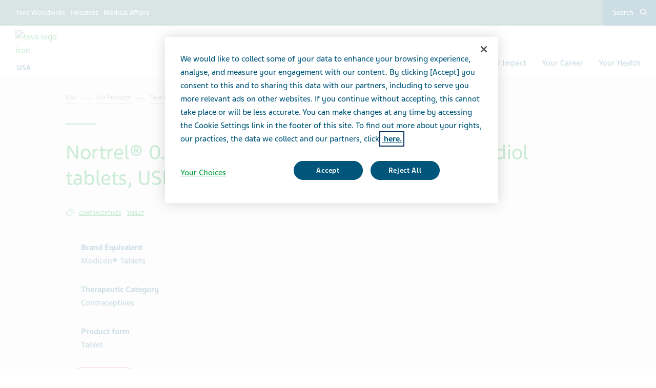

--- FILE ---
content_type: text/html; charset=utf-8
request_url: https://www.tevausa.com/our-products/tevagenerics/teva-generics-catalog/vision-product-page/nortrel0.535(norethindroneandethinylestradioltabletsusp)
body_size: 14295
content:



<!DOCTYPE html>
<html class="vi-theme" lang="en" dir=ltr>
<head>
	
<title>Nortrel® 0.5/35 (norethindrone and ethinyl estradiol tablets, USP)</title>

	
<meta name="keywords" content="Contraceptives,Modicon® Tablets,Tablet,0.5 mg/0.035 mg,00555-9008-67"/>

<meta name="description" content="Save money on your Modicon® Tablets prescription by switching to Teva's FDA-approved generic version, Nortrel® 0.5/35 (norethindrone and ethinyl estradiol tablets, USP)"/>

<meta property="og:description" content="Save money on your Modicon® Tablets prescription by switching to Teva's FDA-approved generic version, Nortrel® 0.5/35 (norethindrone and ethinyl estradiol tablets, USP)"/>

<link href="https://www.tevausa.com/our-products/tevagenerics/teva-generics-catalog/vision-product-page/nortrel0.535(norethindroneandethinylestradioltabletsusp)" rel="canonical">

<meta property="og:type" content="website">

<meta property="og:title" content="Nortrel® 0.5/35 (norethindrone and ethinyl estradiol tablets, USP)"/>
	
    

    <meta name="format-detection" content="telephone=no">
    <meta name="viewport" content="width=device-width, initial-scale=1, shrink-to-fit=no">


		<link rel="icon" type="image/x-icon" href="/globalassets/scs-branded-images/favicon/teva.png" />

    <!-- OneTrust Cookies Consent Notice start for www.tevausa.com -->
<script type="text/javascript" src="https://cdn.cookielaw.org/consent/d46e2142-ce79-40e2-93e4-ed46488896a0/OtAutoBlock.js" ></script>
<script src="https://cdn.cookielaw.org/scripttemplates/otSDKStub.js" data-document-language="true" type="text/javascript" charset="UTF-8" data-domain-script="d46e2142-ce79-40e2-93e4-ed46488896a0" ></script>
<script type="text/javascript">
function OptanonWrapper() 
{ 
    var acceptBtn = document.getElementById("onetrust-accept-btn-handler");
    var declineBtn = document.getElementById("onetrust-reject-all-handler");
    var cookieSettingsBtn = document.getElementById("onetrust-pc-btn-handler");
    const btnContainer = document.getElementById("onetrust-button-group");
    btnContainer.append(acceptBtn, declineBtn, cookieSettingsBtn);
    document.querySelector("#ot-pc-desc > br").remove();
}
</script>
<!-- OneTrust Cookies Consent Notice end for www.tevausa.com -->
<!-- Ai-Web script -->
<script src='https://portal.allyable.com/aweb?license=5d854c4448a24369aa6fb517f408fd39' async referrerpolicy='no-referrer-when-downgrade' referrerPolicy='no-referrer-when-downgrade'></script>
<!------------------ -->
    

    <!-- DATA LAYER tws-ga4-version-0.3.3 -->
    <!-- script for Multiminds tracking compatibility -->
<script>window.udata = window.udata || [];window.udata.push({"event_name" : "page navigation", "env_deployment" : "PROD", "env_brand" : "standard corporate site", "env_country" : "NA", "env_region" : "US", "page_language" : "EN", "page_name" : "Vision Product Page", "page_status" : "200", "content_id" : "492070", "content_type" : "commonproduct", "page_cat1" : "our products", "page_cat2" : "teva generics", "page_cat3" : "teva generics products catalog", "page_cat4" : "vision product page", "user_logged" : "no", "user_role" : "public"});</script><script>window.dataLayer = window.dataLayer || [];window.dataLayer.push({"event" : "page_view", "env_deployment" : "PROD", "env_brand" : "standard corporate site", "env_country" : "NA", "env_region" : "US", "page_language" : "EN", "page_name" : "Vision Product Page", "page_status" : "200", "content_id" : "492070", "content_type" : "commonproduct", "page_cat1" : "our products", "page_cat2" : "teva generics", "page_cat3" : "teva generics products catalog", "page_cat4" : "vision product page", "user_logged" : "no", "user_role" : "public"});</script>


    <!-- Google Tag Manager -->
<script>(function(w,d,s,l,i){w[l]=w[l]||[];w[l].push({'gtm.start':
new Date().getTime(),event:'gtm.js'});var f=d.getElementsByTagName(s)[0],
j=d.createElement(s),dl=l!='dataLayer'?'&l='+l:'';j.async=true;j.src=
'https://www.googletagmanager.com/gtm.js?id='+i+dl;f.parentNode.insertBefore(j,f);
})(window,document,'script','dataLayer','GTM-TXJGZDB6');</script>
<!-- End Google Tag Manager -->

<script type="text/javascript">
    (function(c,l,a,r,i,t,y){
        c[a]=c[a]||function(){(c[a].q=c[a].q||[]).push(arguments)};
        t=l.createElement(r);t.async=1;t.src="https://www.clarity.ms/tag/"+i;
        y=l.getElementsByTagName(r)[0];y.parentNode.insertBefore(t,y);
    })(window, document, "clarity", "script", "o1ztc33ipx");
</script>



	<link href="\css/core_teva_scs.bundle.css" rel="stylesheet" />
<link href="\css/combined_teva_scs.bundle.css" rel="stylesheet" />
<link href="\css/combined_teva_tws.bundle.css" rel="stylesheet" />
<link href="\css/custom.css" rel="stylesheet" />
<link href="\css/product_row.css" rel="stylesheet" />
<link href="\css/theme.teva.css" rel="stylesheet" />
<link href="\css/tokens.css" rel="stylesheet" />
<link href="\css/vision-teva-2025-typography.css" rel="stylesheet" />
<link href="\css/Features/Blocks/ProductImage/Client/Default/product-image.css" rel="stylesheet" />
<link href="\css/Features/Blocks/ProductImage/Client/Default/product-image.min.css" rel="stylesheet" />
<link href="\css\Features\PreloadedResources\Styles\vision-teva-2025-components.css" as="style" id="b532f4ef-0244-42d0-b253-d255f701bc2c" rel="preload"/>
<script data-ot-ignore="" src="\js/jquery-3.5.1.min.js"></script>
<script data-ot-ignore="" src="\js/jquery-ui-1.13.2.js"></script>
<script data-ot-ignore="" src="\js/popper.min.js"></script>
<script>
!function(T,l,y){var S=T.location,k="script",D="instrumentationKey",C="ingestionendpoint",I="disableExceptionTracking",E="ai.device.",b="toLowerCase",w="crossOrigin",N="POST",e="appInsightsSDK",t=y.name||"appInsights";(y.name||T[e])&&(T[e]=t);var n=T[t]||function(d){var g=!1,f=!1,m={initialize:!0,queue:[],sv:"5",version:2,config:d};function v(e,t){var n={},a="Browser";return n[E+"id"]=a[b](),n[E+"type"]=a,n["ai.operation.name"]=S&&S.pathname||"_unknown_",n["ai.internal.sdkVersion"]="javascript:snippet_"+(m.sv||m.version),{time:function(){var e=new Date;function t(e){var t=""+e;return 1===t.length&&(t="0"+t),t}return e.getUTCFullYear()+"-"+t(1+e.getUTCMonth())+"-"+t(e.getUTCDate())+"T"+t(e.getUTCHours())+":"+t(e.getUTCMinutes())+":"+t(e.getUTCSeconds())+"."+((e.getUTCMilliseconds()/1e3).toFixed(3)+"").slice(2,5)+"Z"}(),iKey:e,name:"Microsoft.ApplicationInsights."+e.replace(/-/g,"")+"."+t,sampleRate:100,tags:n,data:{baseData:{ver:2}}}}var h=d.url||y.src;if(h){function a(e){var t,n,a,i,r,o,s,c,u,p,l;g=!0,m.queue=[],f||(f=!0,t=h,s=function(){var e={},t=d.connectionString;if(t)for(var n=t.split(";"),a=0;a<n.length;a++){var i=n[a].split("=");2===i.length&&(e[i[0][b]()]=i[1])}if(!e[C]){var r=e.endpointsuffix,o=r?e.location:null;e[C]="https://"+(o?o+".":"")+"dc."+(r||"services.visualstudio.com")}return e}(),c=s[D]||d[D]||"",u=s[C],p=u?u+"/v2/track":d.endpointUrl,(l=[]).push((n="SDK LOAD Failure: Failed to load Application Insights SDK script (See stack for details)",a=t,i=p,(o=(r=v(c,"Exception")).data).baseType="ExceptionData",o.baseData.exceptions=[{typeName:"SDKLoadFailed",message:n.replace(/\./g,"-"),hasFullStack:!1,stack:n+"\nSnippet failed to load ["+a+"] -- Telemetry is disabled\nHelp Link: https://go.microsoft.com/fwlink/?linkid=2128109\nHost: "+(S&&S.pathname||"_unknown_")+"\nEndpoint: "+i,parsedStack:[]}],r)),l.push(function(e,t,n,a){var i=v(c,"Message"),r=i.data;r.baseType="MessageData";var o=r.baseData;return o.message='AI (Internal): 99 message:"'+("SDK LOAD Failure: Failed to load Application Insights SDK script (See stack for details) ("+n+")").replace(/\"/g,"")+'"',o.properties={endpoint:a},i}(0,0,t,p)),function(e,t){if(JSON){var n=T.fetch;if(n&&!y.useXhr)n(t,{method:N,body:JSON.stringify(e),mode:"cors"});else if(XMLHttpRequest){var a=new XMLHttpRequest;a.open(N,t),a.setRequestHeader("Content-type","application/json"),a.send(JSON.stringify(e))}}}(l,p))}function i(e,t){f||setTimeout(function(){!t&&m.core||a()},500)}var e=function(){var n=l.createElement(k);n.src=h;var e=y[w];return!e&&""!==e||"undefined"==n[w]||(n[w]=e),n.onload=i,n.onerror=a,n.onreadystatechange=function(e,t){"loaded"!==n.readyState&&"complete"!==n.readyState||i(0,t)},n}();y.ld<0?l.getElementsByTagName("head")[0].appendChild(e):setTimeout(function(){l.getElementsByTagName(k)[0].parentNode.appendChild(e)},y.ld||0)}try{m.cookie=l.cookie}catch(p){}function t(e){for(;e.length;)!function(t){m[t]=function(){var e=arguments;g||m.queue.push(function(){m[t].apply(m,e)})}}(e.pop())}var n="track",r="TrackPage",o="TrackEvent";t([n+"Event",n+"PageView",n+"Exception",n+"Trace",n+"DependencyData",n+"Metric",n+"PageViewPerformance","start"+r,"stop"+r,"start"+o,"stop"+o,"addTelemetryInitializer","setAuthenticatedUserContext","clearAuthenticatedUserContext","flush"]),m.SeverityLevel={Verbose:0,Information:1,Warning:2,Error:3,Critical:4};var s=(d.extensionConfig||{}).ApplicationInsightsAnalytics||{};if(!0!==d[I]&&!0!==s[I]){var c="onerror";t(["_"+c]);var u=T[c];T[c]=function(e,t,n,a,i){var r=u&&u(e,t,n,a,i);return!0!==r&&m["_"+c]({message:e,url:t,lineNumber:n,columnNumber:a,error:i}),r},d.autoExceptionInstrumented=!0}return m}(y.cfg);function a(){y.onInit&&y.onInit(n)}(T[t]=n).queue&&0===n.queue.length?(n.queue.push(a),n.trackPageView({})):a()}(window,document,{src: "https://js.monitor.azure.com/scripts/b/ai.2.gbl.min.js", crossOrigin: "anonymous", cfg: {connectionString: 'InstrumentationKey=5ce01be6-8e28-49cf-bbd2-315971cc4c24;IngestionEndpoint=https://northeurope-2.in.applicationinsights.azure.com/;LiveEndpoint=https://northeurope.livediagnostics.monitor.azure.com/;ApplicationId=61cf654a-5b21-49e8-a732-9865cc67fd7e', disableCookiesUsage: false }});
</script>


	
<link rel="stylesheet" href="/css/font_teva_sans_latin.bundle.css"/>



</head>
<body class="body-main" data-page-id="492070">
    
	<!-- Google Tag Manager (noscript) -->
<noscript><iframe src="https://www.googletagmanager.com/ns.html?id=GTM-TTZJZQD"
height="0" width="0" style="display:none;visibility:hidden"></iframe></noscript>
<!-- End Google Tag Manager (noscript) -->

    
    
	



    <div class="vi-page-layout" >
        <input name="__RequestVerificationToken" type="hidden" value="CfDJ8LrzgjxZFAVIgIeCK-baKX-CKY2Nrq9DCmvlVPflduMMLX0WLV_JS-UqHyD38y02sea_T6a5oMUb49vfmqb26d0xjFud8Rr7Zd4tBUH7ZpqBDQnm4LLTDQU-QQyiKCQs_CI3BPEwYOcXwCEpseq8U_w" />

        <div class="vi-floating-alert">
            <p class="vi-floating-alert__message mb-0"></p>
            <div class="d-flex align-items-center justify-content-center" style="height: 24px">
                <svg aria-label="cross-sign" class="vi-icon" height="16" role="img" sg-icons-dir="sg/components/icon/icons" viewbox="0 0 16 16" width="16" xmlns="http://www.w3.org/2000/svg">
                    <path d="M14 3l-.8-.8-5.6 5.7L2 2.2l-.8.8 5.7 5.6-5.7 5.7.8.7 5.6-5.7 5.6 5.7.8-.7-5.7-5.7z"></path>
                </svg>
            </div>
        </div>

        


    <div class="vi-page-layout__search" style="display: none;">
        <div class="gw-page-search" data-endpoint="/api/SearchResultsApi/GetAutocomplete"
             data-results=""
             data-noresults="No results for %">
            <div class="gw-page-search__bar">
                <form action="/general-pages/search-results/"
                      class="gw-page-search__form" method="get" novalidate role="search">
                    <fieldset class="gw-page-search__set">
                        <label class="sr-only" for="sg-da5191">Search</label>
                        <input data-mobileResults="4"
                               data-desktopResults="8"
                               autocomplete="off"
                               class="gw-page-search__input"
                               data-tabindex-collapsed="4"
                               id="sg-da5191" name="search"
                               placeholder="type your search"
                               type="search"
                               value="">
                        <div class="gw-page-search__btn">
                            <button type="submit" 
                                    data-tabindex-collapsed="4"
                                    class="vi-btn-search vi-btn"
                                    aria-label="Search button">
                                Search
                            </button>
                        </div>
                    </fieldset>
                    <div class="gw-page-search__clear">
                        <div class="gw-page-search__clear-inset">
                            <div class="gw-page-search__clear-btn">
                                <button type="reset" class="vi-btn-search vi-btn-search--clear vi-btn">Clear search</button>
                            </div>
                        </div>
                    </div>
                </form>
            </div>
        </div>
    </div>

    <div class="vi-page-layout__set">
        <div class="vi-page-layout__panel vi-page-layout__panel--master">
            




    <div class="vi-page-layout__trigger">
        <div class="vi-page-layout__trigger-button">
            <button data-trigger="layout" data-tabindex-collapsed="1"
                    aria-label="Close main menu" type="button"
                    class="vi-btn-layout vi-btn-layout--close vi-btn">
                Close
            </button>
        </div>
    </div>
    <div class="vi-page-masthead">
        <div class="vi-page-masthead__main">
            <ul class="vi-page-masthead__navigation menu-tracking" data-menu_type="header navigation">
                        <li class="vi-page-masthead__navigation-item">
                            <a class="vi-page-masthead__navigation-link" data-tabindex-collapsed="12"
                               title="Teva Worldwide" target="_blank" href="https://www.tevapharm.com/teva-worldwide-locations/">Teva Worldwide</a>
                        </li>
                        <li class="vi-page-masthead__navigation-item">
                            <a class="vi-page-masthead__navigation-link" data-tabindex-collapsed="12"
                               title="Investors" target="_blank" href="https://ir.tevapharm.com/investors/default.aspx">Investors</a>
                        </li>
                        <li class="vi-page-masthead__navigation-item">
                            <a class="vi-page-masthead__navigation-link" data-tabindex-collapsed="12"
                               title="Medical Affairs" target="_blank" href="https://www.tevamedical.com/">Medical Affairs</a>
                        </li>
            </ul>

            <div class="vi-page-masthead__actions">




                    <div class="vi-page-masthead__action vi-page-masthead__action--search">
                        <button data-trigger="search"
                                data-tabindex-collapsed="5"
                                aria-label="Toggle search"
                                aria-expanded="false"
                                type="button"
                                class="vi-btn-masthead vi-btn-masthead--icon vi-btn-masthead--search vi-btn">
                            <span class="vi-btn-masthead__label vi-btn-masthead__label--icon vi-btn-masthead__label--search vi-btn__label">
                                Search
                            </span>
                        </button>
                    </div>
            </div>
        </div>
    </div>
    <nav class="gw-page-navigation">
        <div aria-label="main menu" class="gw-page-navigation__menu" role="navigation">
                <ul class="gw-page-navigation__list gw-page-navigation__list--level-0 menu-tracking" data-menu_type="primary navigation">
                    



    <li class="gw-page-navigation__item gw-page-navigation__item--level-0">
        <a aria-label="Our Company"
           class="gw-page-navigation__link  gw-page-navigation__link--level-0 gw-page-navigation__link--next"
           data-tabindex-collapsed="15" target="" href="/our-company/">
            Our Company
                    <span aria-label="Toggle Our Company"
                          class="gw-page-navigation__trigger gw-page-navigation__trigger--level-0"
                          data-tabindex-collapsed="15" data-tabindex-expanded="0" role="button">
                        <span class="sr-only">Toggle Our Company</span>
                    </span>
        </a>

            <div class="gw-page-navigation__next gw-page-navigation__next--level-0">
                <ul class="gw-page-navigation__list gw-page-navigation__list--level-1">
                    



    <li class="gw-page-navigation__item gw-page-navigation__item--level-1">
        <a aria-label="Our Purpose"
           class="gw-page-navigation__link  gw-page-navigation__link--level-1 gw-page-navigation__link--next"
           data-tabindex-collapsed="15" target="" href="/our-company/article-pages/our-purpose/">
            Our Purpose
        </a>

    </li>




    <li class="gw-page-navigation__item gw-page-navigation__item--level-1">
        <a aria-label="Facts &amp; Figures"
           class="gw-page-navigation__link  gw-page-navigation__link--level-1 gw-page-navigation__link--next"
           data-tabindex-collapsed="15" target="" href="/our-company/article-pages/facts-and-figures/">
            Facts &amp; Figures
        </a>

    </li>




    <li class="gw-page-navigation__item gw-page-navigation__item--level-1">
        <a aria-label="Our History"
           class="gw-page-navigation__link  gw-page-navigation__link--level-1 gw-page-navigation__link--next"
           data-tabindex-collapsed="15" target="" href="/our-company/article-pages/our-history/">
            Our History
        </a>

    </li>




    <li class="gw-page-navigation__item gw-page-navigation__item--level-1">
        <a aria-label="Our Values"
           class="gw-page-navigation__link  gw-page-navigation__link--level-1 gw-page-navigation__link--next"
           data-tabindex-collapsed="15" target="" href="/our-company/article-pages/our-values/">
            Our Values
        </a>

    </li>




    <li class="gw-page-navigation__item gw-page-navigation__item--level-1">
        <a aria-label="Research &amp; Development"
           class="gw-page-navigation__link  gw-page-navigation__link--level-1 gw-page-navigation__link--next"
           data-tabindex-collapsed="15" target="" href="/our-company/research/">
            Research &amp; Development
        </a>

    </li>




    <li class="gw-page-navigation__item gw-page-navigation__item--level-1">
        <a aria-label="Quality &amp; Manufacturing"
           class="gw-page-navigation__link  gw-page-navigation__link--level-1 gw-page-navigation__link--next"
           data-tabindex-collapsed="15" target="" href="/our-company/article-pages/our-quality/">
            Quality &amp; Manufacturing
        </a>

    </li>




    <li class="gw-page-navigation__item gw-page-navigation__item--level-1">
        <a aria-label="Our Code of Conduct"
           class="gw-page-navigation__link  gw-page-navigation__link--level-1 gw-page-navigation__link--next"
           data-tabindex-collapsed="15" target="" href="/our-company/article-pages/code-of-conduct/">
            Our Code of Conduct
        </a>

    </li>




    <li class="gw-page-navigation__item gw-page-navigation__item--level-1">
        <a aria-label="Corporate Governance and Policies"
           class="gw-page-navigation__link  gw-page-navigation__link--level-1 gw-page-navigation__link--next"
           data-tabindex-collapsed="15" target="_blank" href="https://www.tevapharm.com/our-company/leadership-governance/corporate-governance-documents/">
            Corporate Governance and Policies
        </a>

    </li>




    <li class="gw-page-navigation__item gw-page-navigation__item--level-1">
        <a aria-label="Teva&#x2019;s Global Supply Chain"
           class="gw-page-navigation__link  gw-page-navigation__link--level-1 gw-page-navigation__link--next"
           data-tabindex-collapsed="15" target="_blank" href="https://www.tevapharm.com/solutions/supply-chain/">
            Teva&#x2019;s Global Supply Chain
        </a>

    </li>

                </ul>
                    <div class="gw-page-navigation__pitch">
                        <div class="gw-page-navigation__pitch-visual">
                            <img alt="" loading="lazy" src="/globalassets/scs-branded-images/large-teaser-images/man-curly-happy-coffee635x635.png">
                        </div>
                        <div class="gw-page-navigation__pitch-content">
                            <p>Our mission is to be a global leader in generics and biopharmaceuticals, improving the lives of patients around the globe. For more than a century healthcare providers, patients, and caregivers have been using Teva&#x2019;s medicines.</p>
                        </div>
                    </div>
            </div>
    </li>



    <li class="gw-page-navigation__item gw-page-navigation__item--level-0">
        <a aria-label="News &amp; Media"
           class="gw-page-navigation__link  gw-page-navigation__link--level-0 gw-page-navigation__link--next"
           data-tabindex-collapsed="15" target="" href="/news-and-media/">
            News &amp; Media
                    <span aria-label="Toggle News &amp; Media"
                          class="gw-page-navigation__trigger gw-page-navigation__trigger--level-0"
                          data-tabindex-collapsed="15" data-tabindex-expanded="0" role="button">
                        <span class="sr-only">Toggle News &amp; Media</span>
                    </span>
        </a>

            <div class="gw-page-navigation__next gw-page-navigation__next--level-0">
                <ul class="gw-page-navigation__list gw-page-navigation__list--level-1">
                    



    <li class="gw-page-navigation__item gw-page-navigation__item--level-1">
        <a aria-label="Latest Teva News"
           class="gw-page-navigation__link  gw-page-navigation__link--level-1 gw-page-navigation__link--next"
           data-tabindex-collapsed="15" target="" href="/news-and-media/press-releases/">
            Latest Teva News
        </a>

    </li>




    <li class="gw-page-navigation__item gw-page-navigation__item--level-1">
        <a aria-label="Feature Stories"
           class="gw-page-navigation__link  gw-page-navigation__link--level-1 gw-page-navigation__link--next"
           data-tabindex-collapsed="15" target="" href="/news-and-media/article-pages/">
            Feature Stories
        </a>

    </li>




    <li class="gw-page-navigation__item gw-page-navigation__item--level-1">
        <a aria-label="Media Inquiries"
           class="gw-page-navigation__link  gw-page-navigation__link--level-1 gw-page-navigation__link--next"
           data-tabindex-collapsed="15" target="" href="/news-and-media/media-inquiries/">
            Media Inquiries
        </a>

    </li>




    <li class="gw-page-navigation__item gw-page-navigation__item--level-1">
        <a aria-label="Media Kit"
           class="gw-page-navigation__link  gw-page-navigation__link--level-1 gw-page-navigation__link--next"
           data-tabindex-collapsed="15" target="" href="/news-and-media/media-kit/">
            Media Kit
        </a>

    </li>

                </ul>
                    <div class="gw-page-navigation__pitch">
                        <div class="gw-page-navigation__pitch-visual">
                            <img alt="" loading="lazy" src="/globalassets/scs-branded-images/large-teaser-images/our-impact_635x635_4.jpg">
                        </div>
                        <div class="gw-page-navigation__pitch-content">
                            <p>Take a closer look at what we&#x2019;re doing across Teva worldwide. View the latest press releases, feature stories, and company resources.</p>
                        </div>
                    </div>
            </div>
    </li>



    <li class="gw-page-navigation__item gw-page-navigation__item--level-0">
        <a aria-label="Products"
           class="gw-page-navigation__link  gw-page-navigation__link--level-0 gw-page-navigation__link--next"
           data-tabindex-collapsed="15" target="" href="/our-products/">
            Products
                    <span aria-label="Toggle Products"
                          class="gw-page-navigation__trigger gw-page-navigation__trigger--level-0"
                          data-tabindex-collapsed="15" data-tabindex-expanded="0" role="button">
                        <span class="sr-only">Toggle Products</span>
                    </span>
        </a>

            <div class="gw-page-navigation__next gw-page-navigation__next--level-0">
                <ul class="gw-page-navigation__list gw-page-navigation__list--level-1">
                    



    <li class="gw-page-navigation__item gw-page-navigation__item--level-1">
        <a aria-label="Teva Generics"
           class="gw-page-navigation__link  gw-page-navigation__link--level-1 gw-page-navigation__link--next"
           data-tabindex-collapsed="15" target="" href="/our-products/tevagenerics/">
            Teva Generics
                    <span aria-label="Toggle Teva Generics"
                          class="gw-page-navigation__trigger gw-page-navigation__trigger--level-1"
                          data-tabindex-collapsed="15" data-tabindex-expanded="0" role="button">
                        <span class="sr-only">Toggle Teva Generics</span>
                    </span>
        </a>

            <div class="gw-page-navigation__next gw-page-navigation__next--level-1">
                <ul class="gw-page-navigation__list gw-page-navigation__list--level-2">
                    



    <li class="gw-page-navigation__item gw-page-navigation__item--level-2">
        <a aria-label="Who We Are"
           class="gw-page-navigation__link  gw-page-navigation__link--level-2 gw-page-navigation__link--next"
           data-tabindex-collapsed="15" target="" href="/our-products/tevagenerics/who-we-are/">
            Who We Are
        </a>

    </li>




    <li class="gw-page-navigation__item gw-page-navigation__item--level-2">
        <a aria-label="The Teva Advantage"
           class="gw-page-navigation__link  gw-page-navigation__link--level-2 gw-page-navigation__link--next"
           data-tabindex-collapsed="15" target="" href="/our-products/tevagenerics/the-teva-advantage/">
            The Teva Advantage
        </a>

    </li>




    <li class="gw-page-navigation__item gw-page-navigation__item--level-2">
        <a aria-label="Products"
           class="gw-page-navigation__link  gw-page-navigation__link--level-2 gw-page-navigation__link--next"
           data-tabindex-collapsed="15" target="" href="/our-products/tevagenerics/teva-generics-catalog/">
            Products
        </a>

    </li>




    <li class="gw-page-navigation__item gw-page-navigation__item--level-2">
        <a aria-label="Generic Copay Programs"
           class="gw-page-navigation__link  gw-page-navigation__link--level-2 gw-page-navigation__link--next"
           data-tabindex-collapsed="15" target="" href="/our-products/tevagenerics/tevas-generic-copay-programs/">
            Generic Copay Programs
        </a>

    </li>

                </ul>
            </div>
    </li>




    <li class="gw-page-navigation__item gw-page-navigation__item--level-1">
        <a aria-label="Medication Guides"
           class="gw-page-navigation__link  gw-page-navigation__link--level-1 gw-page-navigation__link--next"
           data-tabindex-collapsed="15" target="" href="/medguides/">
            Medication Guides
        </a>

    </li>




    <li class="gw-page-navigation__item gw-page-navigation__item--level-1">
        <a aria-label="Patient Package Inserts (PPI)"
           class="gw-page-navigation__link  gw-page-navigation__link--level-1 gw-page-navigation__link--next"
           data-tabindex-collapsed="15" target="" href="/patientpi/">
            Patient Package Inserts (PPI)
        </a>

    </li>




    <li class="gw-page-navigation__item gw-page-navigation__item--level-1">
        <a aria-label="Innovative Medicines"
           class="gw-page-navigation__link  gw-page-navigation__link--level-1 gw-page-navigation__link--next"
           data-tabindex-collapsed="15" target="" href="/our-products/article-pages/specialty/">
            Innovative Medicines
        </a>

    </li>




    <li class="gw-page-navigation__item gw-page-navigation__item--level-1">
        <a aria-label="Biosimilars"
           class="gw-page-navigation__link  gw-page-navigation__link--level-1 gw-page-navigation__link--next"
           data-tabindex-collapsed="15" target="" href="/our-products/biosimilars/">
            Biosimilars
                    <span aria-label="Toggle Biosimilars"
                          class="gw-page-navigation__trigger gw-page-navigation__trigger--level-1"
                          data-tabindex-collapsed="15" data-tabindex-expanded="0" role="button">
                        <span class="sr-only">Toggle Biosimilars</span>
                    </span>
        </a>

            <div class="gw-page-navigation__next gw-page-navigation__next--level-1">
                <ul class="gw-page-navigation__list gw-page-navigation__list--level-2">
                    



    <li class="gw-page-navigation__item gw-page-navigation__item--level-2">
        <a aria-label="Products"
           class="gw-page-navigation__link  gw-page-navigation__link--level-2 gw-page-navigation__link--next"
           data-tabindex-collapsed="15" target="" href="/our-products/article-pages/biosimilars-list/">
            Products
        </a>

    </li>

                </ul>
            </div>
    </li>




    <li class="gw-page-navigation__item gw-page-navigation__item--level-1">
        <a aria-label="Report Adverse Effects"
           class="gw-page-navigation__link  gw-page-navigation__link--level-1 gw-page-navigation__link--next"
           data-tabindex-collapsed="15" target="" href="/our-products/article-pages/report-a-side-effect/">
            Report Adverse Effects
        </a>

    </li>




    <li class="gw-page-navigation__item gw-page-navigation__item--level-1">
        <a aria-label="Trade Partner Information"
           class="gw-page-navigation__link  gw-page-navigation__link--level-1 gw-page-navigation__link--next"
           data-tabindex-collapsed="15" target="" href="/our-products/article-pages/trade-partner-information/">
            Trade Partner Information
        </a>

    </li>

                </ul>
                    <div class="gw-page-navigation__pitch">
                        <div class="gw-page-navigation__pitch-visual">
                            <img alt="" loading="lazy" src="/globalassets/scs-branded-images/large-teaser-images/products-635x635.jpg">
                        </div>
                        <div class="gw-page-navigation__pitch-content">
                            <p>At Teva we believe that every one of us should have access to quality medicine that helps manage disease, fight infection, or simply improves overall health. Around 200 million people worldwide take one of our medicines every day.</p>
                        </div>
                    </div>
            </div>
    </li>



    <li class="gw-page-navigation__item gw-page-navigation__item--level-0">
        <a aria-label="Our Impact"
           class="gw-page-navigation__link  gw-page-navigation__link--level-0 gw-page-navigation__link--next"
           data-tabindex-collapsed="15" target="" href="/ourimpact/">
            Our Impact
                    <span aria-label="Toggle Our Impact"
                          class="gw-page-navigation__trigger gw-page-navigation__trigger--level-0"
                          data-tabindex-collapsed="15" data-tabindex-expanded="0" role="button">
                        <span class="sr-only">Toggle Our Impact</span>
                    </span>
        </a>

            <div class="gw-page-navigation__next gw-page-navigation__next--level-0">
                <ul class="gw-page-navigation__list gw-page-navigation__list--level-1">
                    



    <li class="gw-page-navigation__item gw-page-navigation__item--level-1">
        <a aria-label="Healthy Future Progress Report"
           class="gw-page-navigation__link  gw-page-navigation__link--level-1 gw-page-navigation__link--next"
           data-tabindex-collapsed="15" target="" href="/ourimpact/healthy-future-report-2024/">
            Healthy Future Progress Report
        </a>

    </li>




    <li class="gw-page-navigation__item gw-page-navigation__item--level-1">
        <a aria-label="Access to Medicine"
           class="gw-page-navigation__link  gw-page-navigation__link--level-1 gw-page-navigation__link--next"
           data-tabindex-collapsed="15" target="_blank" href="/news-and-media/article-pages/getting-medicines-who-need/">
            Access to Medicine
                    <span aria-label="Toggle Access to Medicine"
                          class="gw-page-navigation__trigger gw-page-navigation__trigger--level-1"
                          data-tabindex-collapsed="15" data-tabindex-expanded="0" role="button">
                        <span class="sr-only">Toggle Access to Medicine</span>
                    </span>
        </a>

            <div class="gw-page-navigation__next gw-page-navigation__next--level-1">
                <ul class="gw-page-navigation__list gw-page-navigation__list--level-2">
                    



    <li class="gw-page-navigation__item gw-page-navigation__item--level-2">
        <a aria-label="Community Routes: Access to Mental Health Care"
           class="gw-page-navigation__link  gw-page-navigation__link--level-2 gw-page-navigation__link--next"
           data-tabindex-collapsed="15" target="" href="/ourimpact/expanding-access-to-mental-health-care/">
            Community Routes: Access to Mental Health Care
        </a>

    </li>

                </ul>
            </div>
    </li>




    <li class="gw-page-navigation__item gw-page-navigation__item--level-1">
        <a aria-label="Protecting our Planet "
           class="gw-page-navigation__link  gw-page-navigation__link--level-1 gw-page-navigation__link--next"
           data-tabindex-collapsed="15" target="" href="/news-and-media/article-pages/protecting-our-planet/">
            Protecting our Planet 
        </a>

    </li>




    <li class="gw-page-navigation__item gw-page-navigation__item--level-1">
        <a aria-label="Ethics &amp; Compliance"
           class="gw-page-navigation__link  gw-page-navigation__link--level-1 gw-page-navigation__link--next"
           data-tabindex-collapsed="15" target="" href="/ourimpact/doing-business-the-right-way/">
            Ethics &amp; Compliance
        </a>

    </li>




    <li class="gw-page-navigation__item gw-page-navigation__item--level-1">
        <a aria-label="Economic Impact"
           class="gw-page-navigation__link  gw-page-navigation__link--level-1 gw-page-navigation__link--next"
           data-tabindex-collapsed="15" target="" href="/ourimpact/economic-impact-report/">
            Economic Impact
        </a>

    </li>




    <li class="gw-page-navigation__item gw-page-navigation__item--level-1">
        <a aria-label="Responsible Suppliers"
           class="gw-page-navigation__link  gw-page-navigation__link--level-1 gw-page-navigation__link--next"
           data-tabindex-collapsed="15" target="" href="/ourimpact/maintaining-responsible-supply-chain/">
            Responsible Suppliers
        </a>

    </li>




    <li class="gw-page-navigation__item gw-page-navigation__item--level-1">
        <a aria-label="Community Giving"
           class="gw-page-navigation__link  gw-page-navigation__link--level-1 gw-page-navigation__link--next"
           data-tabindex-collapsed="15" target="" href="/ourimpact/giving-back-to-our-communities/">
            Community Giving
        </a>

    </li>




    <li class="gw-page-navigation__item gw-page-navigation__item--level-1">
        <a aria-label="Relationship with HCPs"
           class="gw-page-navigation__link  gw-page-navigation__link--level-1 gw-page-navigation__link--next"
           data-tabindex-collapsed="15" target="" href="/ourimpact/article-pages/relationships-with-hcps/">
            Relationship with HCPs
        </a>

    </li>

                </ul>
                    <div class="gw-page-navigation__pitch">
                        <div class="gw-page-navigation__pitch-visual">
                            <img alt="" loading="lazy" src="/globalassets/scs-branded-images/large-teaser-images/hero_our-impact.jpg">
                        </div>
                        <div class="gw-page-navigation__pitch-content">
                            <p>Our commitment to making healthcare more accessible is steadfast. We recognize our responsibility and see it as an opportunity to improve lives and to make a lasting social impact.</p>
                        </div>
                    </div>
            </div>
    </li>



    <li class="gw-page-navigation__item gw-page-navigation__item--level-0">
        <a aria-label="Your Career"
           class="gw-page-navigation__link  gw-page-navigation__link--level-0 gw-page-navigation__link--next"
           data-tabindex-collapsed="15" target="" href="/your-career/">
            Your Career
                    <span aria-label="Toggle Your Career"
                          class="gw-page-navigation__trigger gw-page-navigation__trigger--level-0"
                          data-tabindex-collapsed="15" data-tabindex-expanded="0" role="button">
                        <span class="sr-only">Toggle Your Career</span>
                    </span>
        </a>

            <div class="gw-page-navigation__next gw-page-navigation__next--level-0">
                <ul class="gw-page-navigation__list gw-page-navigation__list--level-1">
                    



    <li class="gw-page-navigation__item gw-page-navigation__item--level-1">
        <a aria-label="What we do"
           class="gw-page-navigation__link  gw-page-navigation__link--level-1 gw-page-navigation__link--next"
           data-tabindex-collapsed="15" target="" href="/your-career/what-we-do-at-teva/">
            What we do
        </a>

    </li>




    <li class="gw-page-navigation__item gw-page-navigation__item--level-1">
        <a aria-label="Inclusion &amp; Diversity"
           class="gw-page-navigation__link  gw-page-navigation__link--level-1 gw-page-navigation__link--next"
           data-tabindex-collapsed="15" target="" href="/your-career/inclusion-and-diversity-at-teva/">
            Inclusion &amp; Diversity
                    <span aria-label="Toggle Inclusion &amp; Diversity"
                          class="gw-page-navigation__trigger gw-page-navigation__trigger--level-1"
                          data-tabindex-collapsed="15" data-tabindex-expanded="0" role="button">
                        <span class="sr-only">Toggle Inclusion &amp; Diversity</span>
                    </span>
        </a>

            <div class="gw-page-navigation__next gw-page-navigation__next--level-1">
                <ul class="gw-page-navigation__list gw-page-navigation__list--level-2">
                    



    <li class="gw-page-navigation__item gw-page-navigation__item--level-2">
        <a aria-label="Celebrating Pride at Teva"
           class="gw-page-navigation__link  gw-page-navigation__link--level-2 gw-page-navigation__link--next"
           data-tabindex-collapsed="15" target="" href="/your-career/pride-teva/">
            Celebrating Pride at Teva
        </a>

    </li>

                </ul>
            </div>
    </li>




    <li class="gw-page-navigation__item gw-page-navigation__item--level-1">
        <a aria-label="Life at Teva"
           class="gw-page-navigation__link  gw-page-navigation__link--level-1 gw-page-navigation__link--next"
           data-tabindex-collapsed="15" target="" href="/your-career/life-at-teva/">
            Life at Teva
        </a>

    </li>




    <li class="gw-page-navigation__item gw-page-navigation__item--level-1">
        <a aria-label="Growth at Teva"
           class="gw-page-navigation__link  gw-page-navigation__link--level-1 gw-page-navigation__link--next"
           data-tabindex-collapsed="15" target="" href="/your-career/growth-at-teva/">
            Growth at Teva
        </a>

    </li>




    <li class="gw-page-navigation__item gw-page-navigation__item--level-1">
        <a aria-label="Benefits &amp; Well-Being"
           class="gw-page-navigation__link  gw-page-navigation__link--level-1 gw-page-navigation__link--next"
           data-tabindex-collapsed="15" target="" href="/your-career/benefits-and-wellbeing-at-teva/">
            Benefits &amp; Well-Being
        </a>

    </li>




    <li class="gw-page-navigation__item gw-page-navigation__item--level-1">
        <a aria-label="Changing Industry"
           class="gw-page-navigation__link  gw-page-navigation__link--level-1 gw-page-navigation__link--next"
           data-tabindex-collapsed="15" target="" href="/your-career/changing-industry-career-at-teva/">
            Changing Industry
        </a>

    </li>




    <li class="gw-page-navigation__item gw-page-navigation__item--level-1">
        <a aria-label="How we Hire"
           class="gw-page-navigation__link  gw-page-navigation__link--level-1 gw-page-navigation__link--next"
           data-tabindex-collapsed="15" target="" href="/your-career/how-we-hire-at-teva/">
            How we Hire
        </a>

    </li>




    <li class="gw-page-navigation__item gw-page-navigation__item--level-1">
        <a aria-label="Our People"
           class="gw-page-navigation__link  gw-page-navigation__link--level-1 gw-page-navigation__link--next"
           data-tabindex-collapsed="15" target="" href="/your-career/our-people/">
            Our People
        </a>

    </li>

                </ul>
                    <div class="gw-page-navigation__pitch">
                        <div class="gw-page-navigation__pitch-visual">
                            <img alt="people-talking-terrace" loading="lazy" src="/globalassets/scs-branded-images/large-teaser-images/people-talking-terrace.jpg">
                        </div>
                        <div class="gw-page-navigation__pitch-content">
                            <p>Teva is a place where great ideas flourish. We believe in empowering employees, presenting them with new challenges and enabling them grow and develop professionally, with a chance to make a real difference in people&#x27;s lives.</p>
                        </div>
                    </div>
            </div>
    </li>



    <li class="gw-page-navigation__item gw-page-navigation__item--level-0">
        <a aria-label="Your Health"
           class="gw-page-navigation__link gw-page-navigation__link--level-0 gw-page-navigation__link--next"
           data-tabindex-collapsed="15" target="_blank" href="https://lifeeffects.teva/us/about">
            Your Health
        </a>

    </li>


                </ul>
        </div>
        
    </nav>

        </div>
        <div class="vi-page-layout__panel vi-page-layout__panel--detail" aria-hidden="false">
            



    <div class="vi-page-layout__trigger">
        <div class="vi-page-layout__trigger-button">
            <button data-trigger="layout" data-tabindex-collapsed="1"
                    aria-label="open/close the main menu" type="button"
                    class="vi-btn-layout vi-btn-layout--open vi-btn">
                Menu
            </button>
        </div>
    </div>

<div class="vi-page-branding">
    <div class="vi-page-branding__main">
            <a class="vi-page-branding__link"
           href="/" rel="home">
                <div class="vi-page-branding__logo">
                    <img src="/globalassets/scs-branded-images/generic/teva-logo.svg"
                         alt="teva logo icon"
                         title="Teva"
                         loading="lazy">
                </div>
                    <div class="vi-page-branding__extension">
                        <em class="vi-page-branding__extension-text">
                            USA
                        </em>
                    </div>
            </a>
    </div>
</div>

            <div class="vi-page-layout__main vi-page-layout__main-js" id="vi-content" role="main">
                <div id="page-container"
                     class="position-relative vi-container vi-container--screen">

                        <div class="mb-30 mb-md-50 mb-lg-60">


<div class="vi-container vi-container--column">
    <div class="my-20 my-md-30">
        <nav class="vi-breadcrumb" aria-label="Breadcrumb">
            <ol class="vi-breadcrumb__list">
                    <li class="vi-breadcrumb__item">
                            <a class="vi-breadcrumb__link"
                       href="/">
                                USA
                            </a>
                    </li>
                    <li class="vi-breadcrumb__item">
                            <a class="vi-breadcrumb__link"
                       href="/our-products/">
                                Our Products
                            </a>
                    </li>
                    <li class="vi-breadcrumb__item">
                            <a class="vi-breadcrumb__link"
                       href="/our-products/tevagenerics/">
                                Teva Generics
                            </a>
                    </li>
                    <li class="vi-breadcrumb__item">
                            <a class="vi-breadcrumb__link"
                       href="/our-products/tevagenerics/teva-generics-catalog/">
                                Teva Generics Products Catalog
                            </a>
                    </li>
                    <li class="vi-breadcrumb__item">
                            <span aria-label="your location in the website" aria-current="Nortrel&#xAE; 0.5/35 (norethindrone and ethinyl estradiol tablets, USP)"
                          class="vi-breadcrumb__segment">Nortrel® 0.5/35 (norethindrone and ethinyl estradiol tablets, USP)</span>
                    </li>
            </ol>
        </nav>
    </div>
</div>
                            

<input name="__RequestVerificationToken" type="hidden" value="CfDJ8LrzgjxZFAVIgIeCK-baKX-CKY2Nrq9DCmvlVPflduMMLX0WLV_JS-UqHyD38y02sea_T6a5oMUb49vfmqb26d0xjFud8Rr7Zd4tBUH7ZpqBDQnm4LLTDQU-QQyiKCQs_CI3BPEwYOcXwCEpseq8U_w" />




<div class="vi-container vi-container--column js-content-container">
    <div class="mt-30 mt-md-40 mb-15 mb-md-20 mb-xxl-30">
        <div class="vi-display-header vi-typesystem vi-display-header-dash">
            <div class="d-flex align-items-center flex-wrap flex-sm-nowrap">
                <h1 class="">
                    <span>Nortrel&#xAE; 0.5/35 (norethindrone and ethinyl estradiol tablets, USP) </span>


                    

                </h1>

            </div>
        </div>
    </div>
</div>

<div data-viewItemAnalytics-allowed='False' class="vi-container vi-container--column">






    <div class="mb-40 mt-n10">
        <div class="vi-article-meta-data vi-article-meta-data--slices">
            <ul class="vi-article-meta-list vi-typesystem">
                <li class="vi-article-meta-list__item">
                    <div class="vi-article-meta-slice">
                        <svg xmlns="http://www.w3.org/2000/svg" viewbox="0 0 16 16" sg-icons-dir="sg/components/icon/icons" role="img" class="vi-article-meta-slice__icon vi-icon" aria-label="label" width="16" height="16">
    <path d="M8.8.2l6.2.9.9 6.2L7.2 16 .1 8.9 8.8.2zm.3 1.1L1.5 8.9l5.7 5.7L14.8 7l-.7-5-5-.7zm2.7 3c.6.6.6 1.5 0 2.1-.6.6-1.6.6-2.2 0-.6-.6-.6-1.5 0-2.1.6-.6 1.6-.6 2.2 0zm-1.4.7c-.2.2-.2.5 0 .7.2.2.5.2.7 0 .2-.2.2-.5 0-.7s-.6-.2-.7 0z">
    </path>
</svg>

                        <ul class="vi-taxonomy" aria-label="tags">
                                <li class="vi-taxonomy__item">
                                    <a class="vi-taxonomy__link" href="/our-products/tevagenerics/teva-generics-catalog/?TherapeuticGroup=Contraceptives">
                                        Contraceptives
                                    </a>
                                </li>
                                <li class="vi-taxonomy__item">
                                    <a class="vi-taxonomy__link" href="/our-products/tevagenerics/teva-generics-catalog/?DosageForm=Tablet">
                                        Tablet
                                    </a>
                                </li>
                        </ul>
                    </div>
                </li>
            </ul>
        </div>
    </div>


<div class="mb-30 vi-grid js-content-container">
    <div class="vi-grid__row vi-grid__row--grid-30">
        <div class="col-lg-8">
            <div class="mb-30 vi-grid">
                <div class="vi-grid__row vi-grid__row--grid-30">
                    <div class="col-md-6">
                        <div class="vi-typesystem vi-typesystem--collapse-last">





<div class="vi-typesystem vi-typesystem--collapse-last fields-display-container fields-display-container-data">

    <div class="fields-display-container-data">
        


            <dl>
                <dt>Brand Equivalent</dt>
                <dd>Modicon&#xAE; Tablets</dd>
            </dl>


            <dl>
                <dt>Therapeutic Category</dt>
                <dd>Contraceptives</dd>
            </dl>

    </div>
</div>                        </div>
                    </div>
                    <div class="col-md-6">
                        <div class="vi-typesystem vi-typesystem--collapse-last">





<div class="vi-typesystem vi-typesystem--collapse-last fields-display-container fields-display-container-data">

    <div class="fields-display-container-data">
        


            <dl>
                <dt>Product form</dt>
                <dd>Tablet</dd>
            </dl>

    </div>
</div>                        </div>
                    </div>
                </div>
            </div>
        </div>
        <div class="col-lg-4">






    <a href="javascript:;"
       class="vi-btn vi-btn-outline
       
       vi-btn-outline--no-pointer
       vi-btn-outline--accent-2
       btn-url"
       target="_blank"
       title="Print Page"
         data-print=true>
        
<svg xmlns="http://www.w3.org/2000/svg" viewBox="0 0 18 18" sg-icons-dir="sg/components/icon/icons" role="img" class="vi-icon" aria-label="" width="16" height="16"><title xmlns=""></title><path d="M15,7 L17,7 L17,15 L15,15 L15,17 L3,17 L3,15 L1,15 L1,7 L3,7 L3,1 L15,1 L15,7 Z M14,13 L4,13 L4,16 L14,16 L14,13 Z M14,2 L4,2 L4,8 L14,8 L14,2 Z"></path></svg> Print Page                <span class="sr-only"></span>
    </a>




        </div>
    </div>
</div>







<!-- Separator -->
<hr class="my-60  vi-separator">







<div class="vi-grid js-content-container">
    <div class="vi-grid__row vi-grid__row--grid-30 custom-product-middle-section-container">
            <div class="col-lg-4 col-sm-6 order-lg-first custom-product-image-container">
                <div class="vi-grid mb-30">
                    <div class="vi-grid__row vi-grid__row--grid-30">
                        



	<div class="col-sm-12 custom-product-image-alignment">
                <div class="mb-20">
                    <a href="#pdp-20146904"
                       class="vi-moment-image vi-moment-image--modal vi-moment-image--modal-product"
                       data-toggle="modal"
                       data-target="#pdp-20146904"
                       role="button">
                        <div class="vi-moment-image__visual vi-moment-image__visual--modal vi-moment-image__visual--modal-product">
                            <div class="vi-circular-image">
                                <img alt="Nortrel&#xAE; 0.5/35 (norethindrone and ethinyl estradiol tablets, USP)" draggable="false" loading="lazy" src="/api/storage/fileImage?containername=dfpackshots&amp;type=Png&amp;siteid=479053&amp;pageid=0&amp;localization=en&amp;filename=nort9008.png&amp;foldername=Products&amp;openinline=False">
                            </div>
                        </div>
                    </a>
                    <div class="fade modal vi-modal" id="pdp-20146904" role="dialog" tabindex="-1">
                        <div class="modal-dialog modal-dialog-centered modal-sm" role="document">
                            <div class="modal-content">
                                <div class="modal-body">
                                    <div class="vi-modal-layout vi-modal-layout--compact">
                                        <div class="vi-modal-layout__body">
                                            <div class="vi-modal-layout__section vi-modal-layout__section--header-close">
                                                <div class="vi-modal-layout__close">
                                                    <button aria-label="Close"
                                                            data-dismiss="modal"
                                                            type="button"
                                                            class="vi-btn-close vi-btn-close--accent-1 vi-btn">
                                                        <span class="vi-btn-close__label vi-btn__label">
                                                            Close
                                                        </span>
                                                    </button>
                                                </div>
                                            </div>
                                        </div>
                                    </div>
                                    <div class="vi-modal-layout vi-modal-layout--visual">
                                        <div class="vi-modal-layout__body">
                                            <div class="vi-modal-layout__section">
                                                    <div class="vi-rectangular-image vi-rectangular-image--custom" style="padding-top: 100.00000%">
                                                        <img alt="Nortrel&#xAE; 0.5/35 (norethindrone and ethinyl estradiol tablets, USP)"
                                                             draggable="false"
                                                             src="/api/storage/fileImage?containername=dfpackshots&amp;type=Png&amp;siteid=479053&amp;pageid=0&amp;localization=en&amp;filename=nort9008.png&amp;foldername=Products&amp;openinline=False"
                                                             srcset="/api/storage/fileImage?containername=dfpackshots&amp;type=Png&amp;siteid=479053&amp;pageid=0&amp;localization=en&amp;filename=nort9008.png&amp;foldername=Products&amp;openinline=False, /api/storage/fileImage?containername=dfpackshots&amp;type=Png&amp;siteid=479053&amp;pageid=0&amp;localization=en&amp;filename=nort9008.png&amp;foldername=Products&amp;openinline=False 2x"
                                                             loading="lazy"
                                                             onerror="this.style.visibility='hidden'">
                                                    </div>
                                            </div>
                                        </div>
                                    </div>
                                </div>
                            </div>
                        </div>
                    </div>
                </div>

    </div>

                    </div>
                </div>
            </div>
            <div class="col-lg-4 col-sm-6 order-sm-first js-content-container">
                <div class="vi-grid mb-30">
                    <div class="vi-grid__row vi-grid__row--grid-30">
                        <div class="col-sm-12">
                            




<div class="vi-typesystem vi-typesystem--collapse-last fields-display-container fields-display-container-data">
        <h2 class="h3">Product Details</h2>

    <div class="fields-display-container-data">
        


            <dl>
                <dt>Strength</dt>
                <dd>0.5 mg/0.035 mg</dd>
            </dl>


            <dl>
                <dt>Imprint Code</dt>
                <dd>b/941; b/944</dd>
            </dl>


            <dl>
                <dt>Description</dt>
                <dd>Round, Light Yellow; Round, White</dd>
            </dl>


            <dl>
                <dt>Rating</dt>
                <dd>AB</dd>
            </dl>



    </div>
</div>
                        </div>
                    </div>
                </div>
            </div>
        <div class="col-lg-4 js-content-container">
                <div class="mb-30 package-details">
                    




<div class="vi-typesystem vi-typesystem--collapse-last fields-display-container fields-display-container-data">

    <div class="fields-display-container-data">
        


    <div class=" mb-0">
        <div class="vi-content-layout">
            <div class="vi-content-layout__main">
                <H3 class="mb-10">Package Details</H3>
                <p>3 x 28 Blister Packs<br /><strong>NDC</strong> 00555-9008-67</p>
            </div>
        </div>
    </div>

    </div>
</div>
                </div>
                <h2 class="h3">Product Materials</h2>
                <div class="mb-30 product-materials">
                    


    <div class="mb-15">
        <div class="vi-typesystem vi-typesystem--collapse-last">
            <h2 class="h3"></h2>
            <ul class="vi-icon-list mt-20 text-dominant">
                <li class="vi-icon-list__item">
                    <div class="vi-icon-list__icon">
<svg xmlns="http://www.w3.org/2000/svg" viewBox="0 0 16 16" sg-icons-dir="sg/components/icon/icons" role="img" width="24" height="24" class="vi-icon" aria-label="link-out"><path d="M14 14H2V2h5v-.5H1.5v13h13V8H14z" ></path><path d="M14 1.5L6.1 9.4l.5.5L14.5 2v2.8h.7v-4h-4v.7z"></path></svg>                    </div>
                    <div class="vi-icon-list__content">
                        <a class="vi-icon-list__link" href="http://dailymed.nlm.nih.gov/dailymed/lookup.cfm?setid=140c50d6-c931-423a-9aa0-526eae7ab93c" target="_blank">
                            Full Prescribing Information, including Boxed Warning
                        </a>
                    </div>
                </li>
            </ul>
        </div>
    </div>


    <div class="mb-15">
        <div class="vi-typesystem vi-typesystem--collapse-last">
            <h2 class="h3"></h2>
            <ul class="vi-icon-list mt-20 text-dominant">
                <li class="vi-icon-list__item">
                    <div class="vi-icon-list__icon">
<svg xmlns="http://www.w3.org/2000/svg" viewBox="0 0 24 24" sg-icons-dir="sg/components/icon/icons" role="img" class="vi-icon" aria-label="file-pdf" width="24" height="24"><path d="M6.1 16.2h-5v-10h5v-5h17.1V23H6.1v-6.8zm1 0V22h15.1V2.1H7.1v4h12.1v10c0 .1-12.1.1-12.1.1zm-2.5-2.9h.8v-1.8H6c.9 0 1.7-.3 1.7-1.3 0-.9-.6-1.2-1.6-1.2H4.6v4.3zm.8-2.4V9.7H6c.5 0 .9.1.9.6s-.4.6-.9.6h-.6zm2.9 2.4h1.5c1.1 0 2.3-.6 2.3-2.1 0-1.6-1.2-2.1-2.3-2.1H8.3v4.2zm.7-.6V9.8h.6c.8 0 1.7.3 1.7 1.5 0 1.1-.9 1.5-1.7 1.5H9v-.1zm3.9.6h.8v-1.8h1.9v-.6h-1.9V9.7h2v-.6H13l-.1 4.2z"></path></svg>                    </div>
                    <div class="vi-icon-list__content">
                        <a class="vi-icon-list__link" href="/globalassets/us/teva-generics/catalog-pdfs/additional-product-materials/wh_idchart.pdf" target="_blank">
                            View Teva&#x27;s Generic Oral Contraceptives ID Chart
                        </a>
                    </div>
                </li>
            </ul>
        </div>
    </div>




    <div class="mb-15">
        <div class="vi-typesystem vi-typesystem--collapse-last">
            <h2 class="h3"></h2>
            <ul class="vi-icon-list mt-20 text-dominant">
                <li class="vi-icon-list__item">
                    <div class="vi-icon-list__icon">
<svg xmlns="http://www.w3.org/2000/svg" viewBox="0 0 24 24" sg-icons-dir="sg/components/icon/icons" role="img" class="vi-icon" aria-label="file-pdf" width="24" height="24"><path d="M6.1 16.2h-5v-10h5v-5h17.1V23H6.1v-6.8zm1 0V22h15.1V2.1H7.1v4h12.1v10c0 .1-12.1.1-12.1.1zm-2.5-2.9h.8v-1.8H6c.9 0 1.7-.3 1.7-1.3 0-.9-.6-1.2-1.6-1.2H4.6v4.3zm.8-2.4V9.7H6c.5 0 .9.1.9.6s-.4.6-.9.6h-.6zm2.9 2.4h1.5c1.1 0 2.3-.6 2.3-2.1 0-1.6-1.2-2.1-2.3-2.1H8.3v4.2zm.7-.6V9.8h.6c.8 0 1.7.3 1.7 1.5 0 1.1-.9 1.5-1.7 1.5H9v-.1zm3.9.6h.8v-1.8h1.9v-.6h-1.9V9.7h2v-.6H13l-.1 4.2z"></path></svg>                    </div>
                    <div class="vi-icon-list__content">
                        <a class="vi-icon-list__link" href="/globalassets/us/teva-generics/catalog-pdfs/fda/Nort_072695.pdf" target="_blank">
                            FDA Approval Letter
                        </a>
                    </div>
                </li>
            </ul>
        </div>
    </div>





                </div>
        </div>
    </div>
</div>







<!-- Separator -->
<hr class="my-60  vi-separator"></div>
                        </div>
                    </div>
                    





    <style>
        .vi-page-footer__main::after {
            background-image: url("/globalassets/scs-branded-images/generic/teva-logo.svg");
        }

        .vi-page-footer__main::before {
            background-image: url("/globalassets/scs-branded-images/generic/teva-logo.svg");
        }
    </style>
    <div class="vi-page-footer">
        <div class="vi-page-footer__body" role="contentinfo">
            <div class="vi-page-footer__main">
                <div class="vi-container vi-container--column">
                    <div class="vi-page-footer__content">
                        <div class="vi-page-footer__section">
                                <div class="mb-30 mb-lg-60 vi-grid">
                                    <div class="vi-grid__row vi-grid__row--grid-30">
                                        



<div class="col-md-6 col-lg-3">
    <div class="vi-typesystem vi-typesystem--collapse-last vi-typesystem--inversed vi-typesystem--offset-underline vi-typesystem--small">
        


            <ul class="list-unstyled menu-tracking" data-menu_type="footer navigation">
                        <li>
                            <a href="/contact-us/" title="Contact Us">Contact Us</a>
                        </li>
                        <li>
                            <a href="/general-pages/us-privacy-center/" title="U.S. Privacy Center">U.S. Privacy Center</a>
                        </li>
                        <li>
                            <a href="/general-pages/legal-notice/" title="Legal Notice ">Legal Notice </a>
                        </li>
                        <li>
                            <a href="/general-pages/teva-privacy-notice-for-pharmacovigilance-medical-information-and-product-complaints/" title="Teva Pharmacovigilance Privacy Policy">Teva Pharmacovigilance Privacy Policy</a>
                        </li>
                        <li>
                            <a href="/globalassets/us/usa-files---global/teva-pharma-consumer-health-privacy-policy.pdf" title="Consumer Health Privacy Policy" target="_blank">Consumer Health Privacy Policy</a>
                        </li>
            </ul>
    </div>
</div>


<div class="col-md-6 col-lg-3">
    <div class="vi-typesystem vi-typesystem--collapse-last vi-typesystem--inversed vi-typesystem--offset-underline vi-typesystem--small">
        


            <ul class="list-unstyled menu-tracking" data-menu_type="footer navigation">
                        <li>
                            <a href="https://careers.teva/" title="Teva Careers " target="_blank">Teva Careers </a>
                        </li>
                        <li>
                            <a href="http://www.tevapharm.com/teva_worldwide/north_america/" title="Teva Worldwide" target="_blank">Teva Worldwide</a>
                        </li>
                        <li>
                            <a href="http://www.tapi.com/" title="Teva api" target="_blank">Teva api</a>
                        </li>
                        <li>
                            <a href="/general-pages/accessibility-statement/" title="Accessibility Statement">Accessibility Statement</a>
                        </li>
                    <li>
                        <a id="cookie-settings" href="javascript:Optanon.ToggleInfoDisplay()">Your Privacy Choices </a>
                    </li>
            </ul>
    </div>
</div>

<div class="col-md-6 col-lg-3">
    <h6 class="text-white mb-20 vi-type vi-type--text-regular">
        Follow Teva
    </h6>
    <div class="vi-share-buttons">
        <ul class="vi-share-buttons__list">
            


<li class="vi-share-buttons__item">
    <a href="https://www.facebook.com/tevapharm"
       target="_blank"
       class="vi-share-buttons__trigger vi-share-buttons__trigger--page-footer-links">
        <svg xmlns="http://www.w3.org/2000/svg" width="34" height="34" viewBox="0 0 34 34" sg-icons-dir="sg/components/icon/icons" role="img" class="vi-icon" aria-label="Facebook icon"><title xmlns="">Facebook icon</title><path fill-rule="evenodd" d="M30,15 C30,6.71572266 23.2842773,0 15,0 C6.71572266,0 0,6.71572266 0,15 C0,22.4869336 5.4852832,28.6924805 12.65625,29.8177148 L12.65625,19.3359375 L8.84765625,19.3359375 L8.84765625,15 L12.65625,15 L12.65625,11.6953125 C12.65625,7.9359375 14.8956738,5.859375 18.3219434,5.859375 C19.963125,5.859375 21.6796875,6.15234375 21.6796875,6.15234375 L21.6796875,9.84375 L19.7881934,9.84375 C17.9248535,9.84375 17.34375,11 17.34375,12.1862402 L17.34375,15 L21.5039062,15 L20.8388672,19.3359375 L17.34375,19.3359375 L17.34375,29.8177148 C24.5147168,28.6924805 30,22.4869336 30,15" transform="translate(2 2)"></path></svg>
        <span class="sr-only"></span>
    </a>
</li>

<li class="vi-share-buttons__item">
    <a href="https://twitter.com/tevausa"
       target="_blank"
       class="vi-share-buttons__trigger vi-share-buttons__trigger--page-footer-links">
        <svg xmlns="http://www.w3.org/2000/svg" width="34" height="34" viewBox="0 0 34 34" sg-icons-dir="sg/components/icon/icons" role="img" class="vi-icon" aria-label="Twitter icon"><title xmlns="">Twitter icon</title><path fill-rule="evenodd" d="M26.6474584,4 L18.4238033,13.5591559 L11.8556109,4 L4.28,4 L14.2123956,18.4551367 L4.28,30 L6.52444173,30 L15.208811,19.9052064 L22.1452821,30 L29.7209142,30 L19.4202611,15.0092256 L19.4207911,15.0092256 L28.891773,4 L26.6474584,4 Z M16.3467417,18.583041 L16.3467417,18.5824898 L15.3403619,17.1430841 L7.33312426,5.68957492 L10.7804558,5.68957492 L17.242411,14.932924 L18.2487696,16.3723297 L26.6485185,28.3872567 L23.2011869,28.3872567 L16.3467417,18.583041 Z"></path></svg>
        <span class="sr-only"></span>
    </a>
</li>

<li class="vi-share-buttons__item">
    <a href="https://www.linkedin.com/company/teva-pharmaceuticals/"
       target="_blank"
       class="vi-share-buttons__trigger vi-share-buttons__trigger--page-footer-links">
        <!-- Icon instagram  --><svg xmlns="http://www.w3.org/2000/svg" width="34" height="34" viewBox="0 0 34 34" sg-icons-dir="sg/components/icon/icons" role="img" class="vi-icon" aria-label="LinkedIn icon "><title xmlns="">LinkedIn icon </title><path fill-rule="evenodd" d="M26.8823529,18.8776471 C26.8823529,14.9164706 24.3623529,13.3764706 21.8588235,13.3764706 C20.1903529,13.2932941 18.6042353,14.102 17.6917647,15.5011765 L17.5764706,15.5011765 L17.5764706,13.7058824 L13.7058824,13.7058824 L13.7058824,26.8823529 L17.8235294,26.8823529 L17.8235294,19.8741176 C17.7,18.3802353 18.8018824,17.0650588 20.2941176,16.9258824 L20.4505882,16.9258824 C21.76,16.9258824 22.7317647,17.7494118 22.7317647,19.8247059 L22.7317647,26.8823529 L26.8494118,26.8823529 L26.8823529,18.8776471 Z M11.6058824,9.17647059 C11.6149412,7.86623529 10.5608235,6.79729412 9.25058824,6.78823529 L9.25058824,6.78823529 L9.17647059,6.78823529 C7.85717647,6.78905882 6.78905882,7.85882353 6.78905882,9.17729412 C6.78988235,10.4957647 7.858,11.5638824 9.17647059,11.5647059 C10.4858824,11.5968235 11.5737647,10.5616471 11.6058824,9.25223529 C11.6058824,9.25141176 11.6058824,9.25141176 11.6058824,9.25058824 L11.6058824,9.17647059 Z M7.11764706,26.8823529 L11.2352941,26.8823529 L11.2352941,13.7058824 L7.11764706,13.7058824 L7.11764706,26.8823529 Z M31,5.05882353 L31,28.9411765 C31,30.0784706 30.0784706,31 28.9411765,31 L5.05882353,31 C3.92152941,31 3,30.0784706 3,28.9411765 L3,5.05882353 C3,3.92152941 3.92152941,3 5.05882353,3 L28.9411765,3 C30.0784706,3 31,3.92152941 31,5.05882353 L31,5.05882353 Z"></path></svg>
        <span class="sr-only"></span>
    </a>
</li>

<li class="vi-share-buttons__item">
    <a href="https://www.youtube.com/c/tevapharm"
       target="_blank"
       class="vi-share-buttons__trigger vi-share-buttons__trigger--page-footer-links">
        <!-- Icon youtube-monochrome  --><svg xmlns="http://www.w3.org/2000/svg" width="34" height="34" viewbox="0 0 34 34" sg-icons-dir="sg/components/icon/icons" role="img" class="vi-icon" aria-label="YouTube icon"><title xmlns="">YouTube icon</title><path fill-rule="evenodd" d="M17.144557,-0.00102264026 C17.1683148,-0.000963994223 17.1948515,-0.000890686678 17.2240718,-0.000799052246 L17.5569344,0.000619448759 C18.6240466,0.00624946825 21.072042,0.0287695462 23.5822095,0.118849858 L24.2102835,0.142806764 C26.7216552,0.244498991 29.1853064,0.417973967 30.2825258,0.713901867 C31.7452986,1.10741323 32.8974349,2.2668905 33.2884349,3.73932232 C33.9343647,6.16533472 33.9930856,10.9875999 33.9984238,11.8443257 L33.9984238,12.1077053 C33.9930856,12.9644311 33.9343647,17.7866963 33.2884349,20.2127087 C32.8974349,21.6851405 31.7452986,22.8446178 30.2825258,23.2383223 C29.1853064,23.5341703 26.7216552,23.7075984 24.2102835,23.8092632 L23.5822095,23.8332136 C20.9674517,23.9270219 18.4201549,23.9475425 17.4308328,23.9520313 L17.2240718,23.9528302 C17.1948515,23.9529218 17.1683148,23.9529951 17.144557,23.9530537 L16.8533558,23.9530537 C16.8295976,23.9529951 16.8030604,23.9529218 16.7738396,23.9528302 L16.5670751,23.9520313 C15.5777365,23.9475425 13.0304003,23.9270219 10.4156267,23.8332136 L9.78754942,23.8092632 C7.27616636,23.7075984 4.81252897,23.5341703 3.71538947,23.2383223 C2.25242356,22.8446178 1.1002872,21.6851405 0.7092872,20.2127087 C0.0958207739,17.9079969 0.0121662613,13.440667 0.000758827816,12.2651605 L-0.000975635763,12.0097332 C-0.0010423459,11.9875198 -0.0010423459,11.9760155 -0.0010423459,11.9760155 C-0.00102566837,11.9618339 -0.00100899083,11.9534045 -0.000975635763,11.9422978 L0.000758827816,11.6868705 C0.0121662613,10.511364 0.0958207739,6.0440341 0.7092872,3.73932232 C1.1002872,2.2668905 2.25242356,1.10741323 3.71538947,0.713901867 C4.81252897,0.417973967 7.27616636,0.244498991 9.78754942,0.142806764 L10.4156267,0.118849858 C12.9258094,0.0287695462 15.3738417,0.00624946825 16.4409714,0.000619448759 L16.7738396,-0.000799052246 C16.8030604,-0.000890686678 16.8295976,-0.000963994223 16.8533558,-0.00102264026 Z M13.521627,6.9206405 L13.521627,17.0313905 L22.4079906,11.9762087 L13.521627,6.9206405 Z" transform="translate(-.999 5.001)"></path></svg>
        <span class="sr-only"></span>
    </a>
</li>
        </ul>
    </div>
</div>

                                    </div>
                                </div>
                                <div class="vi-typesystem w-75 vi-typesystem--small vi-typesystem--inversed vi-typesystem--collapse-last vi-typesystem--offset-underline">
                                    
<p>Copyright &copy; 2026 Teva Pharmaceuticals USA, Inc.</p>
                                </div>
                        </div>
                    </div>
                </div>
            </div>
        </div>
    </div>

                

                </div>
            </div>
        </div>
    </div>
<div id="discount-popup-mount"></div>
	<script data-ot-ignore="" src="\js/core_teva_scs.bundle.js"></script>
<script data-ot-ignore="" src="\js/combined_teva_scs.bundle.js"></script>
<script data-ot-ignore="" src="\js/combined_teva_tws.bundle.js"></script>
<script data-ot-ignore="" src="\js/ajaxSetup.js"></script>
<script data-ot-ignore="" src="\js/component-loader.js"></script>
<script data-ot-ignore="" src="\js/add-to-cart-notification.js"></script>
<script data-ot-ignore="" src="\js/claims.js"></script>
<script data-ot-ignore="" src="\js/product_row.js"></script>
<script data-ot-ignore="" src="\js/inputs.js"></script>
<script data-ot-ignore="" src="\js/custom.js"></script>
<script data-ot-ignore="" src="\js/purifyFunctions.js"></script>
<script data-ot-ignore="" src="\js/purify.min.js"></script>
<script data-preload="b532f4ef-0244-42d0-b253-d255f701bc2c" src="\js\Features\PreloadedResources\Scripts\vision-teva-2025-components.js" type="module"></script>
<script src="\js/Features/Blocks/FieldDisplayContainer/Client/Default/fields_container.js"></script>
<script src="\js/Features/Blocks/ContentGroupedProductMiddleSection/Client/Default/content-grouped-middle-section.js"></script>
<script src="\js/Features/Blocks/ContentProductMiddleSection/Client/Default/section-title.js"></script>
<script src="\js/Features/Blocks/ProductImage/Client/Default/model-viewer.js" type="module"></script>
<script src="\js/Features/Blocks/Header/Client/Default/global-search.js"></script>
<script src="\js/Features/Blocks/Footer/Client/Default/cookie-settings.js"></script>

    

</body>
</html>

--- FILE ---
content_type: application/javascript
request_url: https://www.tevausa.com/js/purifyFunctions.js
body_size: 42
content:
document.addEventListener('DOMContentLoaded', function () {
    window.domPurifyHooks = window.domPurifyHooks || {};

    function allowHrefJavascript() {
        const originalHrefMap = new WeakMap();

        // Save href before DOMPurify removes it
        if (!window.domPurifyHooks['beforeSanitizeAttributes']) {
            DOMPurify.addHook('beforeSanitizeAttributes', function (node) {
                if (node.hasAttribute?.('href')) {
                    const tag = node.tagName?.toLowerCase();
                    if (tag === 'a' || tag === 'li') {
                        originalHrefMap.set(node, node.getAttribute('href'));
                    }
                }
            });
            window.domPurifyHooks['beforeSanitizeAttributes'] = true;
        }

        // Restore only javascript:void(0)
        if (!window.domPurifyHooks['afterSanitizeAttributes']) {
            DOMPurify.addHook('afterSanitizeAttributes', function (node) {
                const tag = node.tagName?.toLowerCase();
                const originalHref = originalHrefMap.get(node)?.trim().toLowerCase();

                if (tag === 'a' || tag === 'li') {
                    if (originalHref === 'javascript:void(0)') {
                        node.setAttribute('href', 'javascript:void(0)');
                    } else if (originalHref === 'javascript:;') {
                        node.setAttribute('href', 'javascript:;');
                    }
                }
            });
            window.domPurifyHooks['afterSanitizeAttributes'] = true;
        }
    };

    function allowDataAttr() {
        if (!window.domPurifyHooks['uponSanitizeAttribute']) {
            DOMPurify.addHook('uponSanitizeAttribute', function (node, data) {
                if (data.attrName.startsWith('data-')) {
                    data.keepAttr = true;
                }
            });
            window.domPurifyHooks['uponSanitizeAttribute'] = true;
        }
    }

    window.allowHrefJavascript = allowHrefJavascript;
    window.allowDataAttr = allowDataAttr;
});

--- FILE ---
content_type: application/javascript
request_url: https://www.tevausa.com/js/Features/Blocks/ContentGroupedProductMiddleSection/Client/Default/content-grouped-middle-section.js
body_size: -112
content:
$(document).ready(() => {
    $(document).on('click', '.custom-substitution-button', function (event) {
        event.stopPropagation();
        let button = $(this); // Button that triggered the modal
        let data = {};
        data.code = button.data('product-code');
        data.salesOrg = button.data('product-sales');
        data.locale = button.data('product-locale');
        let modalId = button.data('modal-id');
        let modal = $(modalId)
        let modalBody = modal.find('.modal-body');
        modalBody.empty();

        $.get("/api/ProductSubstitutionsApi/LoadSubstitutions", data, function (view) {
            modalBody.html(DOMPurify.sanitize(view, { ADD_ATTR: ['target'] }));
            $('.accordion-in-modal').viAccordion();
            modal.modal('show');
        });
    })
})